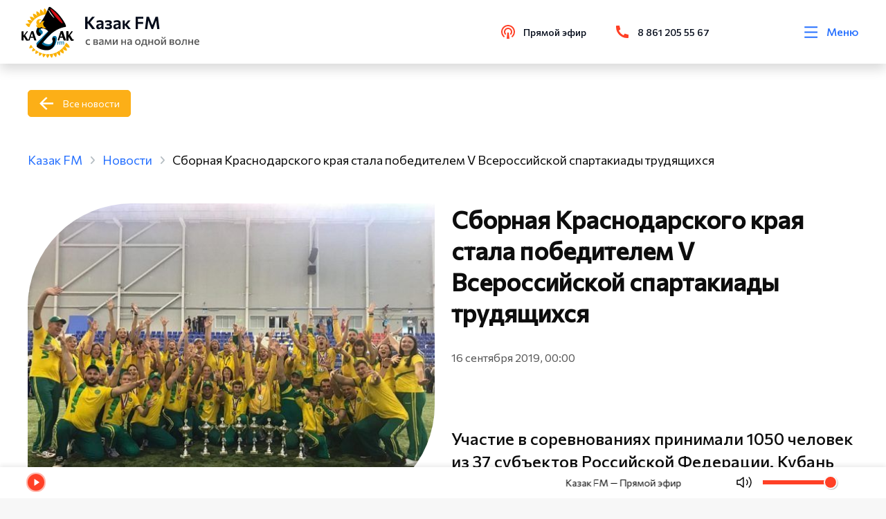

--- FILE ---
content_type: image/svg+xml
request_url: https://kazak.fm/svg/play.svg
body_size: 39
content:
<svg width="9" height="12" viewBox="0 0 9 12" fill="none" xmlns="http://www.w3.org/2000/svg">
<path d="M9 6L0 12V0L9 6Z" fill="#FF4026"/>
</svg>
